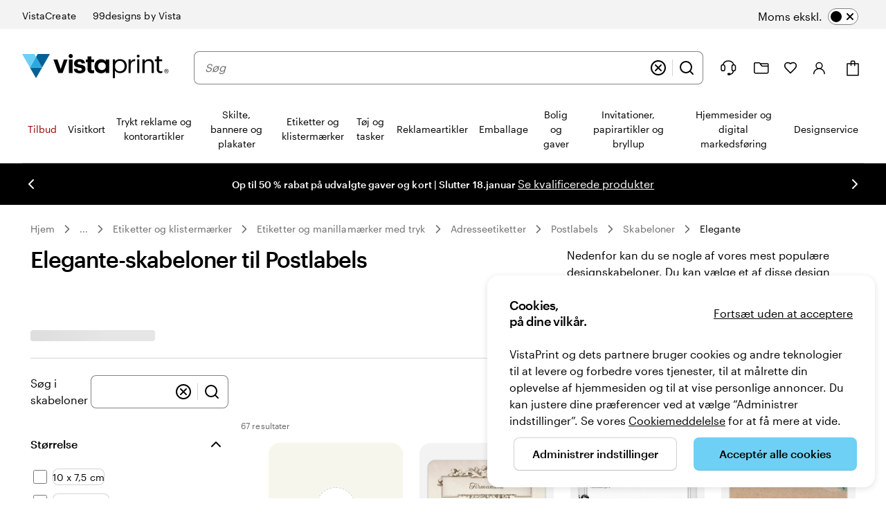

--- FILE ---
content_type: image/svg+xml
request_url: https://cms.cloudinary.vpsvc.com/image/upload/c_scale,dpr_auto,f_auto,q_auto,w_46/country_flags/dkflag.svg
body_size: -444
content:
<svg xmlns="http://www.w3.org/2000/svg" viewBox="0 0 370 280"><path fill="#c60c30" d="M0 0h370v280H0z"/><path fill="#fff" d="M120 0h40v280h-40z"/><path fill="#fff" d="M0 120h370v40H0z"/></svg>

--- FILE ---
content_type: application/javascript
request_url: https://www.vistaprint.dk/assets/ubik/web/@vp/pricing-context-module/3.19.4/lib/web/systemjs/helpers-DOwIcYoE.js
body_size: 613
content:
System.register([],(function(e){"use strict";return{execute:(function(){const u=e("C","PCXT"),T=e("a",new RegExp(`(^| )${u}=([^;]+)`)),c=e("S","PCXT-V3-ScriptLoaded"),o=e("I","PCXT-V3-ModuleInitialized"),a=e("c","PCXT-V3-ContextChanged"),r=e("e","PCXT-V3-CouponCodeChanged"),m=e("g","PCXT-V3-VatInclusivityChanged"),w=e("D","PCXT-V3-EffectiveDateTimeChanged"),I=e("V","PCXTVATINCLUSIVE"),V=e("d","PCXTEFFECTIVEDATETIME"),f=e("h",{COOKIE_NAME:u,COOKIE_REGEX:T}),l=e("Q",{VAT_INCLUSIVITY_QUERY_PARAMETER:I,DATE_TIME_QUERY_PARAMETER:V}),O=e("f",function(n,t){if(typeof document>"u")return;const i=new CustomEvent(n,{detail:t});document.dispatchEvent(i)}),s=e("E",{SCRIPT_LOADED_EVENT:c,INITIALIZED_EVENT:o,CONTEXT_CHANGE_EVENT:a,COUPON_CHANGE_EVENT:r,VAT_INCLUSIVITY_CHANGE_EVENT:m,DATE_TIME_CHANGE_EVENT:w}),v=e("j",(n,t,i)=>{if(typeof t=="function"){if(Object.values(s).indexOf(n)===-1){console.warn(`Event '${n}' is NOT a valid pricing context event.`);return}d()&&window.document.addEventListener(n,function E(S){i||window.document.removeEventListener(n,E,!1),t(S.detail)})}}),A=e("k",()=>{if(d())return window.document.pcxtV3}),d=()=>typeof window<"u"&&window.document,_=e("b",(n,t)=>t.length===0?(console.error(`Invalid subtenant value ${t.toString()}`),n):n+`&subtenant=${t}`),N=e("i",n=>["VCS"].some(i=>i===n.toUpperCase())),P=(n,t)=>{typeof t=="function"&&(window.document.pcxtV3&&window.document.pcxtV3.isInitialized(n.merchantId,n.market,n.isDevelopmentMode)?t(window.document.pcxtV3.getPricingContext()):window.document.addEventListener(o,function i(E){window.document.removeEventListener(o,i,!1),t(E.detail)}))},C=n=>{const t=()=>{};window.document.pcxtV3.init(n.merchantId,n.market,n.isDevelopmentMode).catch(t)},h=e("l",(n,t)=>{d()&&(P(n,t),window.document.pcxtV3?C(n):window.document.addEventListener(c,function i(){window.document.removeEventListener(c,i,!1),C(n)}))});var D=e("m",{executeAfterPricingContextEvent:v,getPcxtV3:A,appendSubtenant:_,isSubtenantMandatory:N,initializePricingContext:h,EVENTS:s,COOKIE_DATA:f,QUERY_PARAMETERS:l})})}}));
//# sourceMappingURL=helpers-BRiKpBQl.js.map
